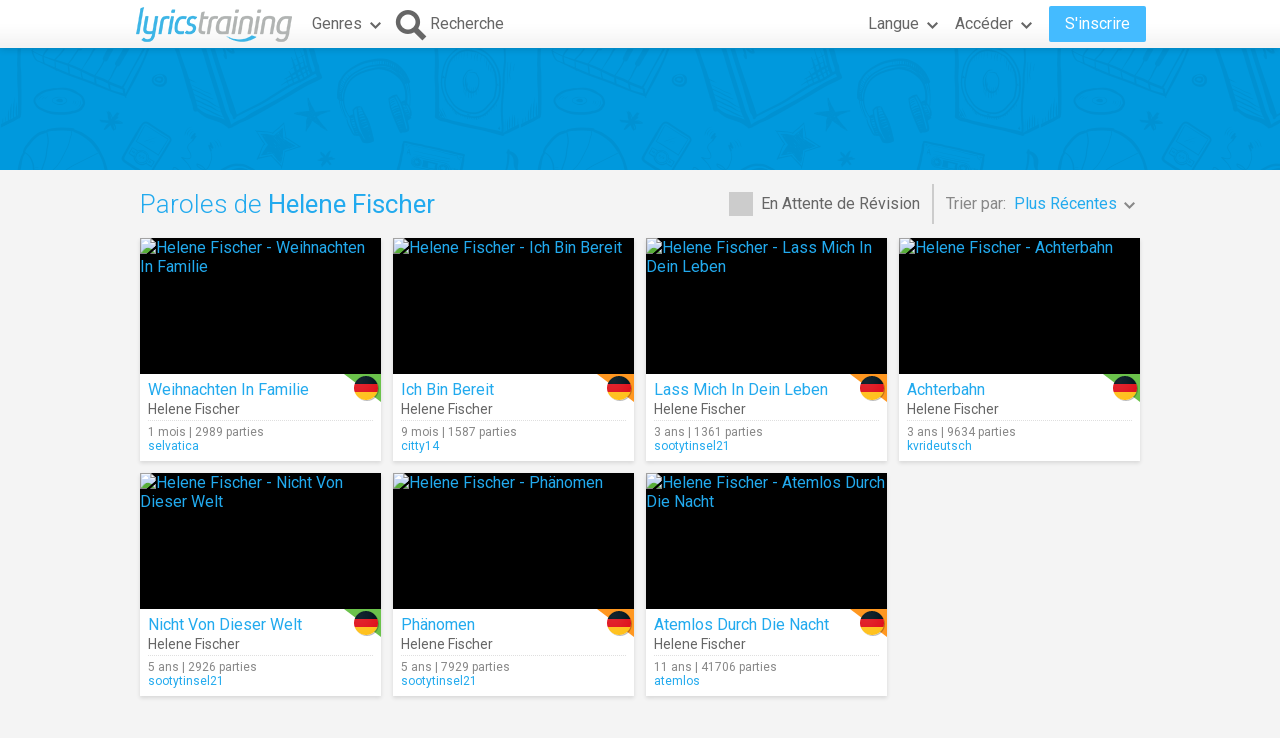

--- FILE ---
content_type: text/html; charset=utf-8
request_url: https://fr.lyricstraining.com/search?ar=Helene%20Fischer
body_size: 5035
content:
<!DOCTYPE html>
<html lang="fr">
<head>
<meta charset="UTF-8">
<meta name="HandheldFriendly" content="True"/>
<meta name="viewport" id="viewport" content="width=device-width,initial-scale=1.0,minimum-scale=1.0,maximum-scale=1.0,user-scalable=no" />
<meta name="apple-mobile-web-app-capable" content="yes" />
<title>Paroles de Helene Fischer</title>
<meta name="description" content="Vidéos et paroles de chansons de Helene Fischer." />
<meta name="keywords" content="apprendre,langue,online,gratuit,musique,vidéo,paroles,chanson,karaoke,anglais,espagnol,français,allemand,italian,portugais,néerlandais,Helene Fischer" />
<link rel="alternate" href="https://lyricstraining.com/search?ar=Helene%20Fischer" hreflang="en" title="Anglais" />
<link rel="alternate" href="https://es.lyricstraining.com/search?ar=Helene%20Fischer" hreflang="es" title="Espagnol" />
<link rel="alternate" href="https://fr.lyricstraining.com/search?ar=Helene%20Fischer" hreflang="fr" title="Français" />
<meta property="og:title" content="Paroles de Helene Fischer" />
<meta property="og:description" content="Vidéos et paroles de chansons de Helene Fischer." />
<meta property="og:type" content="website" />
<meta property="og:url" content="https://fr.lyricstraining.com/search?ar=Helene%20Fischer" />
<meta property="og:site_name" content="LyricsTraining" />
<meta property="fb:app_id" content="172942429396251" />
<meta name="facebook-domain-verification" content="bnpg4ghn4ewuajlclmp3smh4f5uz0m" />

<!-- Favicon -->
<link rel="shortcut icon" href="/favicon.ico?rev=2.5.5"/>
<link rel="icon" href="/img/favicon.png?rev=2.5.5" type="image/png" />

<!-- Stylesheets -->
<link type="text/css" href="/uix/css/default/uix.css?rev=2.5.5" rel="stylesheet">
<link type="text/css" href="/css/styles.css?rev=2.5.5" rel="stylesheet" />

<!-- Fonts -->
<link href='//fonts.googleapis.com/css?family=Roboto:300,400,500,700&subset=latin,latin-ext' rel='stylesheet' type='text/css'>


<!-- jQuery Library -->
<script type="text/javascript" src="//ajax.googleapis.com/ajax/libs/jquery/1.10.2/jquery.min.js"></script>
<!-- <script type="text/javascript" src="/uix/jquery-1.10.2.min.js"></script>  -->

<!-- GSAP -->
<script type="text/javascript" src="/uix/lib/gsap/gsap-1.17.0.min.js"></script>

<!-- jQuix Library -->
<script type="text/javascript" src="/uix/jquix_0.2.1.min.js?rev=2.5.5"></script>

<!-- Page Scripts -->
<script type="text/javascript" src="/js/util_fr.js?rev=2.5.5"></script>
<script type="text/javascript" src="/js/video_player.js?rev=2.5.5"></script>
<script type="text/javascript" src="/js/main_fr.js?rev=2.5.5"></script>
<script type="text/javascript" src="/check_user"></script>

<script type="text/javascript">
	if (!readCookie('new_name')) {
		const ua = navigator.userAgent;
		let m;

        // Android (móvil o tablet) >= 6
        m = /android\s+(\d+)(?:\.\d+)?/i.exec(ua);
        const isAndroid6Plus = !!(m && parseInt(m[1], 10) >= 6);
        
        // iOS / iPadOS (iPhone + iPad) >= 13
        m = /cpu (?:iphone )?os\s+(\d+)/i.exec(ua);
        const isIOS13Plus = !!(/(iphone|ipad|ipod)/i.test(ua) && m && parseInt(m[1], 10) >= 13);
        
        // Desktop real (Windows / macOS / Linux)
		const isDesktop = (/(windows nt|macintosh|x11|linux|bsd|solaris)/i.test(ua) &&
				!/(android|iphone|ipad|ipod|windows phone|bot|crawl|spider|slurp)/i.test(ua));
        
        if (isAndroid6Plus || isIOS13Plus || isDesktop) {
            createCookie('new_name', '1', 1 / 24);
            if (window.location.hash !== '#nr' && (
                	!document.referrer || !/^https:\/\/(.{2}\.)?lingoclip\.com/i.test(document.referrer))) {
				window.location.href = 'https://lingoclip.com?ref=' + encodeURIComponent(window.location.href);
            }
        }
	}
</script><script async src="https://pagead2.googlesyndication.com/pagead/js/adsbygoogle.js?client=ca-pub-1398647761690186" crossorigin="anonymous"></script></head>
<body>
<!-- Google tag (gtag.js) -->
<script async src="https://www.googletagmanager.com/gtag/js?id=G-T0R7TT9RB4"></script>
<script>
  window.dataLayer = window.dataLayer || [];
  function gtag(){dataLayer.push(arguments);}
  gtag('js', new Date());

  gtag('config', 'G-T0R7TT9RB4');
</script>
<script async src="https://securepubads.g.doubleclick.net/tag/js/gpt.js"></script>	<div id="page" class="fixed">
		<div id="page-head" class="fixed">
<table id="header" class="page-frame" role="presentation" border="0" cellpadding="0" cellspacing="0">
<tr>
	<td class="logo">
		<!-- Logo -->
		<a id="header-logo" href="/"></a>
	</td>
	<td class="genres">
		<!-- Genres -->
		<div id="header-genres">
			<button id="header-genres-button" class="header-button uix-button uix-toggle-dropdown uix-icon2-down uix-right-icon">
				Genres</button>
			<div id="header-genres-dropdown" class="uix-dropdown header-dropdown">
				<div class="dropdown-content">
					<ul class="uix-menu"><li data-genre="pop" class="uix-item">Pop</li><li data-genre="rock" class="uix-item">Rock</li><li data-genre="hard_rock" class="uix-item">Hard Rock</li><li data-genre="heavy_metal" class="uix-item">Heavy Metal</li><li data-genre="rap" class="uix-item">Hip-Hop/Rap</li><li data-genre="dance" class="uix-item">Dance</li><li data-genre="electronica" class="uix-item">Musique Electronique</li><li data-genre="alternative" class="uix-item">Alternative</li><li data-genre="indie" class="uix-item">Indie</li><li data-genre="punk" class="uix-item">Punk</li><li data-genre="r&b" class="uix-item">Rhythm & Blues</li><li data-genre="soul" class="uix-item">Soul</li><li data-genre="disco" class="uix-item">Disco</li><li data-genre="funk" class="uix-item">Funk</li><li data-genre="latin" class="uix-item">Musique Latine</li><li data-genre="country" class="uix-item">Country</li><li data-genre="reggae" class="uix-item">Reggae</li><li data-genre="blues" class="uix-item">Blues</li><li data-genre="folk" class="uix-item">Folk</li><li data-genre="jazz" class="uix-item">Jazz</li><li data-genre="classic" class="uix-item">Musique Classique</li><li data-genre="opera" class="uix-item">Opera</li><li data-genre="christian" class="uix-item">Chrétienne/Gospel</li><li data-genre="children" class="uix-item">Musique Pour Enfants</li><li data-genre="christmas" class="uix-item">Noël</li><li data-genre="world" class="uix-item">Musique Du Monde</li><li data-genre="soundtrack" class="uix-item">Bande Originale</li><li data-genre="movie_scene" class="uix-item">Scène D'un Film</li><li data-genre="tv_show" class="uix-item">Programme TV</li><li data-genre="other" class="uix-item">Autre</li></ul>
				</div>
			</div>
		</div>
	</td>
	<td class="search">
		<!-- Search Button -->
		<button id="header-search-button" class="header-button uix-button uix-icon-search uix-left-icon"><b>Recherche</b></button>
		<!-- Search Box -->
		<div id="header-search-box">
			<form autocomplete="off" action="?">
				<div id="header-search-text" class="uix-text-box">
					<input type="text" name="qry" value="" 
						maxlength="40" autocomplete="off" autocorrect="off" autocapitalize="off" 
						placeholder="Rechercher des paroles et des artistes..." />
					<button class="header-button clear-button uix-button uix-icon-clear" type="button"></button>
					<p></p>
				</div>
			</form>
			<!-- Search Suggestions -->
			<div id="header-search-suggestions" class="uix-dropdown header-dropdown">
				<div class="dropdown-content">
					<ul class="uix-menu"></ul>
				</div>
			</div>
		</div>
	</td>
	<td class="lang">
		<!-- Lang -->
		<div id="header-lang">
			<button id="header-lang-button" class="header-button uix-button uix-toggle-dropdown uix-icon2-down uix-right-icon">
				Langue			</button>
			<div id="header-lang-dropdown" class="uix-dropdown header-dropdown">
				<div class="dropdown-content">
					<ul class="uix-menu">
						<li data-lang="" class="uix-item uix-active">Toutes les Langues</li>
						<li data-lang="en" class="uix-item -flag"><span 
							class="flag gb" 
							title="Anglais"></span>Anglais</li>
						<li data-lang="es" class="uix-item -flag"><span 
							class="flag es" 
							title="Espagnol"></span>Espagnol</li>
						<li data-lang="pt" class="uix-item -flag"><span 
							class="flag pt" 
							title="Portugais"></span>Portugais</li>
						<li data-lang="fr" class="uix-item -flag"><span 
							class="flag fr" 
							title="Français"></span>Français</li>
						<li data-lang="it" class="uix-item -flag"><span 
							class="flag it" 
							title="Italian"></span>Italian</li>
						<li data-lang="de" class="uix-item -flag"><span 
							class="flag de" 
							title="Allemand"></span>Allemand</li>
						<li data-lang="nl" class="uix-item -flag"><span 
							class="flag nl" 
							title="Néerlandais"></span>Néerlandais</li>
						<li data-lang="ja" class="uix-item -flag"><span 
							class="flag jp" 
							title="Japonais (Romaji)"></span>Japonais (Romaji)</li>
						<li data-lang="tr" class="uix-item -flag"><span 
							class="flag tr" 
							title="Turc"></span>Turc</li>
						<li data-lang="pl" class="uix-item -flag"><span 
							class="flag pl" 
							title="Polonais"></span>Polonais</li>
						<li data-lang="sv" class="uix-item -flag"><span 
							class="flag se" 
							title="Suédois"></span>Suédois</li>
						<li data-lang="fi" class="uix-item -flag"><span 
							class="flag fi" 
							title="Finnois"></span>Finnois</li>
						<li data-lang="ca" class="uix-item -flag"><span 
							class="flag es_ct" 
							title="Catalan"></span>Catalan</li>
					</ul>
				</div>
			</div>
			<!-- /header-lang-dropdown -->
		</div>
		<!-- /header-lang -->
	</td>
	<td class="user">
		<!-- User -->
		<div id="header-user"></div>
	</td>
</tr>
</table>
<!-- /header -->
<script type="text/javascript">		
	$(function() {
		lt.lang = "";
		$('#header-user').load('/v/header_user', function() {
			uix.init($(this));
		});
	});
</script>		</div><!-- /page-head -->
<div id="ad-top" class="ad ad-leaderboard top-bg music-bg"><!-- LT3_LEADERBOARD -->
<ins class="adsbygoogle"
     style="display:block"
     data-ad-client="ca-pub-1398647761690186"
     data-ad-slot="3619842626"></ins>
<script>
     (adsbygoogle = window.adsbygoogle || []).push({});
</script></div>		
		<div id="page-content" class="page-frame">
	
<div id="search-list" class="list uix-content-block">
	<div class="uix-content-head">
		<div class="list-optbar">
			<div id="search-pending-check" class="uix-check list-opt" 
					title="Inclure en cours de révision">
				<input type="checkbox" name="alerts" value="1" />
				<label>En Attente de Révision</label>
			</div>
			<p class="list-sep"></p>
			<div id="search-sort-by" class="list-opt">Trier par:&nbsp;
				<button name="sort-by" type="button" 
						class="list-button uix-button uix-toggle-dropdown uix-icon2-down">
					<b>Plus Récentes</b></button>
				<ul class="list-dropdown uix-dropdown uix-menu uix-right">
					<li data-val="title" class="uix-item">Titre</li>
					<li data-val="artist" class="uix-item">Artist</li>
					<li data-val="date_asc" class="uix-item">Plus Anciennes</li>
					<li data-val="hits" class="uix-item">Plus jouées</li>
					<li data-val="last_hit" class="uix-item">Parties en Cours</li>
					<li data-val="user" class="uix-item">Utilisateur</li>
				</ul>
			</div>
		</div>
		<!-- /list-optbar -->

		<div class="list-title">
			<h1>Paroles de <b>Helene Fischer</b></h1></div>
	</div>
	<!-- /uix-content-head -->
	
	
	
	<div class="uix-content-body list-body">
<div class="list-item lyrics-card uix-focusable" data-lyrics-id="ghbW8nmi9h" 
		data-status="published">
	<a class="video" href="/play/helene-fischer/weihnachten-in-familie/ghbW8nmi9h" tabindex="-1" title="Helene Fischer - Weihnachten In Familie">
		<img src="https://img.youtube.com/vi/P8VACQ1Sme4/mqdefault.jpg" 
			alt="Helene Fischer - Weihnachten In Familie" />
		<span class="play uix-icon uix-icon-play2"></span>
		
	</a>
	<div class="details">
<div class="lang-tag easy"><span class="flag de r"></span></div>	
		<h3><a href="/play/helene-fischer/weihnachten-in-familie/ghbW8nmi9h" title="Weihnachten In Familie">Weihnachten In Familie</a></h3>
		<h4><a href="/search?ar=Helene%20Fischer" title="Helene Fischer">Helene Fischer</a></h4>
		<div class="more">
	
			<div class="date-hits">1 mois&nbsp;|&nbsp;2989 parties</div>
			<a href="/search?user=selvatica" class="user">selvatica</a>		</div>
	</div>
</div><div class="list-item lyrics-card uix-focusable" data-lyrics-id="Ht7I4VxZGt" 
		data-status="published">
	<a class="video" href="/play/helene-fischer/ich-bin-bereit/Ht7I4VxZGt" tabindex="-1" title="Helene Fischer - Ich Bin Bereit">
		<img src="https://img.youtube.com/vi/5WStdigS37Y/mqdefault.jpg" 
			alt="Helene Fischer - Ich Bin Bereit" />
		<span class="play uix-icon uix-icon-play2"></span>
		
	</a>
	<div class="details">
<div class="lang-tag medium"><span class="flag de r"></span></div>	
		<h3><a href="/play/helene-fischer/ich-bin-bereit/Ht7I4VxZGt" title="Ich Bin Bereit">Ich Bin Bereit</a></h3>
		<h4><a href="/search?ar=Helene%20Fischer" title="Helene Fischer">Helene Fischer</a></h4>
		<div class="more">
	
			<div class="date-hits">9 mois&nbsp;|&nbsp;1587 parties</div>
			<a href="/search?user=citty14" class="user">citty14</a>		</div>
	</div>
</div><div class="list-item lyrics-card uix-focusable" data-lyrics-id="HTX6w0ZW7T" 
		data-status="published">
	<a class="video" href="/play/helene-fischer/lass-mich-in-dein-leben/HTX6w0ZW7T" tabindex="-1" title="Helene Fischer - Lass Mich In Dein Leben">
		<img src="https://img.youtube.com/vi/Zn1vNTEUyAc/mqdefault.jpg" 
			alt="Helene Fischer - Lass Mich In Dein Leben" />
		<span class="play uix-icon uix-icon-play2"></span>
		
	</a>
	<div class="details">
<div class="lang-tag medium"><span class="flag de r"></span></div>	
		<h3><a href="/play/helene-fischer/lass-mich-in-dein-leben/HTX6w0ZW7T" title="Lass Mich In Dein Leben">Lass Mich In Dein Leben</a></h3>
		<h4><a href="/search?ar=Helene%20Fischer" title="Helene Fischer">Helene Fischer</a></h4>
		<div class="more">
	
			<div class="date-hits">3 ans&nbsp;|&nbsp;1361 parties</div>
			<a href="/search?user=sootytinsel21" class="user">sootytinsel21</a>		</div>
	</div>
</div><div class="list-item lyrics-card uix-focusable" data-lyrics-id="HfqYNA9Fhf" 
		data-status="published">
	<a class="video" href="/play/helene-fischer/achterbahn/HfqYNA9Fhf" tabindex="-1" title="Helene Fischer - Achterbahn">
		<img src="https://img.youtube.com/vi/JfwjsjBcDoU/mqdefault.jpg" 
			alt="Helene Fischer - Achterbahn" />
		<span class="play uix-icon uix-icon-play2"></span>
		
	</a>
	<div class="details">
<div class="lang-tag easy"><span class="flag de r"></span></div>	
		<h3><a href="/play/helene-fischer/achterbahn/HfqYNA9Fhf" title="Achterbahn">Achterbahn</a></h3>
		<h4><a href="/search?ar=Helene%20Fischer" title="Helene Fischer">Helene Fischer</a></h4>
		<div class="more">
	
			<div class="date-hits">3 ans&nbsp;|&nbsp;9634 parties</div>
			<a href="/search?user=kvrideutsch" class="user">kvrideutsch</a>		</div>
	</div>
</div><div class="list-item lyrics-card uix-focusable" data-lyrics-id="HmUHg21n3m" 
		data-status="published">
	<a class="video" href="/play/helene-fischer/nicht-von-dieser-welt/HmUHg21n3m" tabindex="-1" title="Helene Fischer - Nicht Von Dieser Welt">
		<img src="https://img.youtube.com/vi/77jzt5UqCzo/mqdefault.jpg" 
			alt="Helene Fischer - Nicht Von Dieser Welt" />
		<span class="play uix-icon uix-icon-play2"></span>
		
	</a>
	<div class="details">
<div class="lang-tag easy"><span class="flag de r"></span></div>	
		<h3><a href="/play/helene-fischer/nicht-von-dieser-welt/HmUHg21n3m" title="Nicht Von Dieser Welt">Nicht Von Dieser Welt</a></h3>
		<h4><a href="/search?ar=Helene%20Fischer" title="Helene Fischer">Helene Fischer</a></h4>
		<div class="more">
	
			<div class="date-hits">5 ans&nbsp;|&nbsp;2926 parties</div>
			<a href="/search?user=sootytinsel21" class="user">sootytinsel21</a>		</div>
	</div>
</div><div class="list-item lyrics-card uix-focusable" data-lyrics-id="HmUHg21bhm" 
		data-status="published">
	<a class="video" href="/play/helene-fischer/phanomen/HmUHg21bhm" tabindex="-1" title="Helene Fischer - Phänomen">
		<img src="https://img.youtube.com/vi/4qjMXPhofmI/mqdefault.jpg" 
			alt="Helene Fischer - Phänomen" />
		<span class="play uix-icon uix-icon-play2"></span>
		
	</a>
	<div class="details">
<div class="lang-tag medium"><span class="flag de r"></span></div>	
		<h3><a href="/play/helene-fischer/phanomen/HmUHg21bhm" title="Phänomen">Phänomen</a></h3>
		<h4><a href="/search?ar=Helene%20Fischer" title="Helene Fischer">Helene Fischer</a></h4>
		<div class="more">
	
			<div class="date-hits">5 ans&nbsp;|&nbsp;7929 parties</div>
			<a href="/search?user=sootytinsel21" class="user">sootytinsel21</a>		</div>
	</div>
</div><div class="list-item lyrics-card uix-focusable" data-lyrics-id="HGuRFPTS9G" 
		data-status="published">
	<a class="video" href="/play/helene-fischer/atemlos-durch-die-nacht/HGuRFPTS9G" tabindex="-1" title="Helene Fischer - Atemlos Durch Die Nacht">
		<img src="https://img.youtube.com/vi/haECT-SerHk/mqdefault.jpg" 
			alt="Helene Fischer - Atemlos Durch Die Nacht" />
		<span class="play uix-icon uix-icon-play2"></span>
		
	</a>
	<div class="details">
<div class="lang-tag medium"><span class="flag de r"></span></div>	
		<h3><a href="/play/helene-fischer/atemlos-durch-die-nacht/HGuRFPTS9G" title="Atemlos Durch Die Nacht">Atemlos Durch Die Nacht</a></h3>
		<h4><a href="/search?ar=Helene%20Fischer" title="Helene Fischer">Helene Fischer</a></h4>
		<div class="more">
	
			<div class="date-hits">11 ans&nbsp;|&nbsp;41706 parties</div>
			<a href="/search?user=atemlos" class="user">atemlos</a>		</div>
	</div>
</div></div><!-- /uix-content-body -->
</div> <!-- /search-list -->
<script type="text/javascript">
	$(function() {
		var options = {
			params: {"ar":"Helene%20Fischer"}		};
		lt.initSearch(options);
	});
</script>
		</div><!-- /page-content -->
		<div id="page-footer">
<div id="disclaimer" class="page-frame">Ce site est uniquement à des fins personnelles et éducatives.</div>
<div id="footer" class="music-bg">
 	<div class="page-frame">
		<div class="left">
			<div class="page-lang">
				<label>Langue:</label
				><div id="page-lang-select" class="uix-select">
					<select name="page-lang" data-base="lyricstraining.com">
					<option value="">Anglais</option>
					<option value="es">Espagnol</option>
					<option value="fr" selected>Français</option>
					</select>
				</div>
			</div>
			<div class="copyright">© 2025 LyricsTraining.com</div>
		</div>
		<div class="right">
			<a id="ads-badge" href="https://alldigitalschool.com/resource-listing/lyrics-training/" target="_blank"></a>
			<div class="links">
				<a href="/about">À Propos</a>
				<a href="mailto:support@lyricstraining.com">Contact</a>
				<a href="/terms">Conditions</a><a href="/privacy">Confidentialité</a>
			</div>
			<div class="follow-us">
				<label>Suivez-nous sur:</label>
				<a class="uix-button uix-social-instagram uix-icon-instagram" href="https://www.instagram.com/lyricstraining" target="_blank"
						title="Suivez-nous sur Instagram" rel="publisher"></a>
				<a class="uix-button uix-social-twitter uix-icon-twitter" href="https://twitter.com/lyricstraining" target="_blank"
						title="Suivez-nous sur Twitter"></a>
				<a class="uix-button uix-social-facebook uix-icon-facebook" href="https://www.facebook.com/lyricstraining" target="_blank"
						title="Suivez-nous sur Facebook"></a>
			</div>
		</div>
	</div>
</div><!-- /page-footer -->		</div><!-- /page-footer -->
	</div><!-- /page -->		
</body>
</html>


--- FILE ---
content_type: text/html; charset=utf-8
request_url: https://www.google.com/recaptcha/api2/aframe
body_size: 268
content:
<!DOCTYPE HTML><html><head><meta http-equiv="content-type" content="text/html; charset=UTF-8"></head><body><script nonce="n0NRLgW-OvOSsY0z6OqMXw">/** Anti-fraud and anti-abuse applications only. See google.com/recaptcha */ try{var clients={'sodar':'https://pagead2.googlesyndication.com/pagead/sodar?'};window.addEventListener("message",function(a){try{if(a.source===window.parent){var b=JSON.parse(a.data);var c=clients[b['id']];if(c){var d=document.createElement('img');d.src=c+b['params']+'&rc='+(localStorage.getItem("rc::a")?sessionStorage.getItem("rc::b"):"");window.document.body.appendChild(d);sessionStorage.setItem("rc::e",parseInt(sessionStorage.getItem("rc::e")||0)+1);localStorage.setItem("rc::h",'1768519707363');}}}catch(b){}});window.parent.postMessage("_grecaptcha_ready", "*");}catch(b){}</script></body></html>